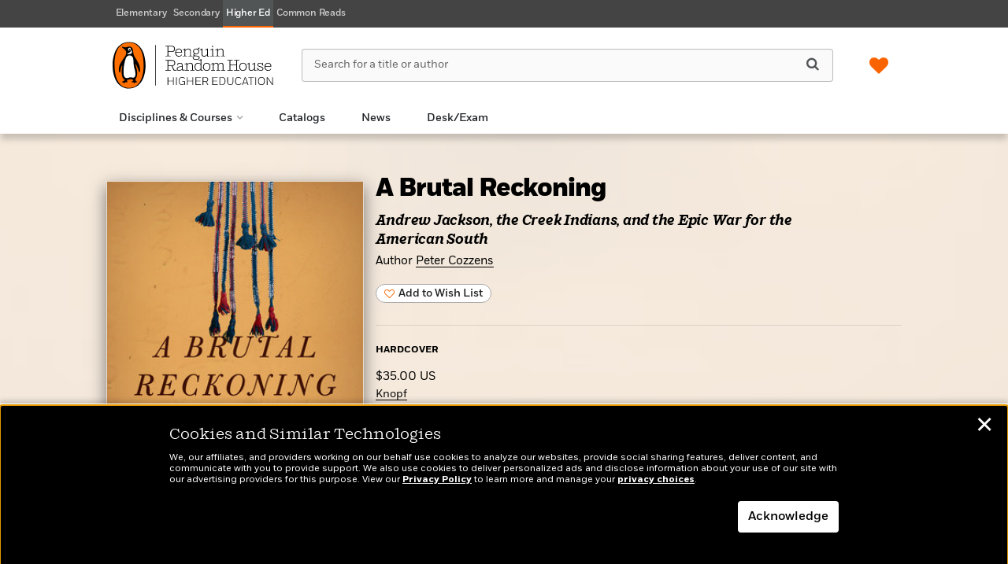

--- FILE ---
content_type: text/javascript
request_url: https://penguinrandomhousehighereducation.com/wp-content/themes/sales-platform-white-label-theme/js/bootstrap-datepicker.js?ver=1.1.28
body_size: 14737
content:
/*!
 * Datepicker for Bootstrap v1.8.0 (https://github.com/uxsolutions/bootstrap-datepicker)
 *
 * Licensed under the Apache License v2.0 (http://www.apache.org/licenses/LICENSE-2.0)
 */

!(function(a) {
  "function" == typeof define && define.amd
    ? define(["jquery"], a)
    : a("object" == typeof exports ? require("jquery") : jQuery);
})(function(a, b) {
  function c() {
    return new Date(Date.UTC.apply(Date, arguments));
  }
  function d() {
    var a = new Date();
    return c(a.getFullYear(), a.getMonth(), a.getDate());
  }
  function e(a, b) {
    return (
      a.getUTCFullYear() === b.getUTCFullYear() &&
      a.getUTCMonth() === b.getUTCMonth() &&
      a.getUTCDate() === b.getUTCDate()
    );
  }
  function f(c, d) {
    return function() {
      return (
        d !== b && a.fn.datepicker.deprecated(d), this[c].apply(this, arguments)
      );
    };
  }
  function g(a) {
    return a && !isNaN(a.getTime());
  }
  function h(b, c) {
    function d(a, b) {
      return b.toLowerCase();
    }
    var e,
      f = a(b).data(),
      g = {},
      h = new RegExp("^" + c.toLowerCase() + "([A-Z])");
    c = new RegExp("^" + c.toLowerCase());
    for (var i in f) c.test(i) && ((e = i.replace(h, d)), (g[e] = f[i]));
    return g;
  }
  function i(b) {
    var c = {};
    if (q[b] || ((b = b.split("-")[0]), q[b])) {
      var d = q[b];
      return (
        a.each(p, function(a, b) {
          b in d && (c[b] = d[b]);
        }),
        c
      );
    }
  }
  var j = (function() {
      var b = {
        get: function(a) {
          return this.slice(a)[0];
        },
        contains: function(a) {
          for (var b = a && a.valueOf(), c = 0, d = this.length; c < d; c++)
            if (0 <= this[c].valueOf() - b && this[c].valueOf() - b < 864e5)
              return c;
          return -1;
        },
        remove: function(a) {
          this.splice(a, 1);
        },
        replace: function(b) {
          b &&
            (a.isArray(b) || (b = [b]), this.clear(), this.push.apply(this, b));
        },
        clear: function() {
          this.length = 0;
        },
        copy: function() {
          var a = new j();
          return a.replace(this), a;
        }
      };
      return function() {
        var c = [];
        return c.push.apply(c, arguments), a.extend(c, b), c;
      };
    })(),
    k = function(b, c) {
      a.data(b, "datepicker", this),
        this._process_options(c),
        (this.dates = new j()),
        (this.viewDate = this.o.defaultViewDate),
        (this.focusDate = null),
        (this.element = a(b)),
        (this.isInput = this.element.is("input")),
        (this.inputField = this.isInput
          ? this.element
          : this.element.find("input")),
        (this.component =
          !!this.element.hasClass("date") &&
          this.element.find(".add-on, .input-group-addon, .btn")),
        this.component && 0 === this.component.length && (this.component = !1),
        (this.isInline = !this.component && this.element.is("div")),
        (this.picker = a(r.template)),
        this._check_template(this.o.templates.leftArrow) &&
          this.picker.find(".prev").html(this.o.templates.leftArrow),
        this._check_template(this.o.templates.rightArrow) &&
          this.picker.find(".next").html(this.o.templates.rightArrow),
        this._buildEvents(),
        this._attachEvents(),
        this.isInline
          ? this.picker.addClass("datepicker-inline").appendTo(this.element)
          : this.picker.addClass("datepicker-dropdown dropdown-menu"),
        this.o.rtl && this.picker.addClass("datepicker-rtl"),
        this.o.calendarWeeks &&
          this.picker
            .find(
              ".datepicker-days .datepicker-switch, thead .datepicker-title, tfoot .today, tfoot .clear"
            )
            .attr("colspan", function(a, b) {
              return Number(b) + 1;
            }),
        this._process_options({
          startDate: this._o.startDate,
          endDate: this._o.endDate,
          daysOfWeekDisabled: this.o.daysOfWeekDisabled,
          daysOfWeekHighlighted: this.o.daysOfWeekHighlighted,
          datesDisabled: this.o.datesDisabled
        }),
        (this._allow_update = !1),
        this.setViewMode(this.o.startView),
        (this._allow_update = !0),
        this.fillDow(),
        this.fillMonths(),
        this.update(),
        this.isInline && this.show();
    };
  k.prototype = {
    constructor: k,
    _resolveViewName: function(b) {
      return (
        a.each(r.viewModes, function(c, d) {
          if (b === c || a.inArray(b, d.names) !== -1) return (b = c), !1;
        }),
        b
      );
    },
    _resolveDaysOfWeek: function(b) {
      return a.isArray(b) || (b = b.split(/[,\s]*/)), a.map(b, Number);
    },
    _check_template: function(c) {
      try {
        if (c === b || "" === c) return !1;
        if ((c.match(/[<>]/g) || []).length <= 0) return !0;
        var d = a(c);
        return d.length > 0;
      } catch (a) {
        return !1;
      }
    },
    _process_options: function(b) {
      this._o = a.extend({}, this._o, b);
      var e = (this.o = a.extend({}, this._o)),
        f = e.language;
      q[f] || ((f = f.split("-")[0]), q[f] || (f = o.language)),
        (e.language = f),
        (e.startView = this._resolveViewName(e.startView)),
        (e.minViewMode = this._resolveViewName(e.minViewMode)),
        (e.maxViewMode = this._resolveViewName(e.maxViewMode)),
        (e.startView = Math.max(
          this.o.minViewMode,
          Math.min(this.o.maxViewMode, e.startView)
        )),
        e.multidate !== !0 &&
          ((e.multidate = Number(e.multidate) || !1),
          e.multidate !== !1 && (e.multidate = Math.max(0, e.multidate))),
        (e.multidateSeparator = String(e.multidateSeparator)),
        (e.weekStart %= 7),
        (e.weekEnd = (e.weekStart + 6) % 7);
      var g = r.parseFormat(e.format);
      e.startDate !== -(1 / 0) &&
        (e.startDate
          ? e.startDate instanceof Date
            ? (e.startDate = this._local_to_utc(this._zero_time(e.startDate)))
            : (e.startDate = r.parseDate(
                e.startDate,
                g,
                e.language,
                e.assumeNearbyYear
              ))
          : (e.startDate = -(1 / 0))),
        e.endDate !== 1 / 0 &&
          (e.endDate
            ? e.endDate instanceof Date
              ? (e.endDate = this._local_to_utc(this._zero_time(e.endDate)))
              : (e.endDate = r.parseDate(
                  e.endDate,
                  g,
                  e.language,
                  e.assumeNearbyYear
                ))
            : (e.endDate = 1 / 0)),
        (e.daysOfWeekDisabled = this._resolveDaysOfWeek(
          e.daysOfWeekDisabled || []
        )),
        (e.daysOfWeekHighlighted = this._resolveDaysOfWeek(
          e.daysOfWeekHighlighted || []
        )),
        (e.datesDisabled = e.datesDisabled || []),
        a.isArray(e.datesDisabled) ||
          (e.datesDisabled = e.datesDisabled.split(",")),
        (e.datesDisabled = a.map(e.datesDisabled, function(a) {
          return r.parseDate(a, g, e.language, e.assumeNearbyYear);
        }));
      var h = String(e.orientation)
          .toLowerCase()
          .split(/\s+/g),
        i = e.orientation.toLowerCase();
      if (
        ((h = a.grep(h, function(a) {
          return /^auto|left|right|top|bottom$/.test(a);
        })),
        (e.orientation = { x: "auto", y: "auto" }),
        i && "auto" !== i)
      )
        if (1 === h.length)
          switch (h[0]) {
            case "top":
            case "bottom":
              e.orientation.y = h[0];
              break;
            case "left":
            case "right":
              e.orientation.x = h[0];
          }
        else
          (i = a.grep(h, function(a) {
            return /^left|right$/.test(a);
          })),
            (e.orientation.x = i[0] || "auto"),
            (i = a.grep(h, function(a) {
              return /^top|bottom$/.test(a);
            })),
            (e.orientation.y = i[0] || "auto");
      else;
      if (
        e.defaultViewDate instanceof Date ||
        "string" == typeof e.defaultViewDate
      )
        e.defaultViewDate = r.parseDate(
          e.defaultViewDate,
          g,
          e.language,
          e.assumeNearbyYear
        );
      else if (e.defaultViewDate) {
        var j = e.defaultViewDate.year || new Date().getFullYear(),
          k = e.defaultViewDate.month || 0,
          l = e.defaultViewDate.day || 1;
        e.defaultViewDate = c(j, k, l);
      } else e.defaultViewDate = d();
    },
    _events: [],
    _secondaryEvents: [],
    _applyEvents: function(a) {
      for (var c, d, e, f = 0; f < a.length; f++)
        (c = a[f][0]),
          2 === a[f].length
            ? ((d = b), (e = a[f][1]))
            : 3 === a[f].length && ((d = a[f][1]), (e = a[f][2])),
          c.on(e, d);
    },
    _unapplyEvents: function(a) {
      for (var c, d, e, f = 0; f < a.length; f++)
        (c = a[f][0]),
          2 === a[f].length
            ? ((e = b), (d = a[f][1]))
            : 3 === a[f].length && ((e = a[f][1]), (d = a[f][2])),
          c.off(d, e);
    },
    _buildEvents: function() {
      var b = {
        keyup: a.proxy(function(b) {
          a.inArray(b.keyCode, [27, 37, 39, 38, 40, 32, 13, 9]) === -1 &&
            this.update();
        }, this),
        keydown: a.proxy(this.keydown, this),
        paste: a.proxy(this.paste, this)
      };
      this.o.showOnFocus === !0 && (b.focus = a.proxy(this.show, this)),
        this.isInput
          ? (this._events = [[this.element, b]])
          : this.component && this.inputField.length
            ? (this._events = [
                [this.inputField, b],
                [this.component, { click: a.proxy(this.show, this) }]
              ])
            : (this._events = [
                [
                  this.element,
                  {
                    click: a.proxy(this.show, this),
                    keydown: a.proxy(this.keydown, this)
                  }
                ]
              ]),
        this._events.push(
          [
            this.element,
            "*",
            {
              blur: a.proxy(function(a) {
                this._focused_from = a.target;
              }, this)
            }
          ],
          [
            this.element,
            {
              blur: a.proxy(function(a) {
                this._focused_from = a.target;
              }, this)
            }
          ]
        ),
        this.o.immediateUpdates &&
          this._events.push([
            this.element,
            {
              "changeYear changeMonth": a.proxy(function(a) {
                this.update(a.date);
              }, this)
            }
          ]),
        (this._secondaryEvents = [
          [this.picker, { click: a.proxy(this.click, this) }],
          [
            this.picker,
            ".prev, .next",
            { click: a.proxy(this.navArrowsClick, this) }
          ],
          [
            this.picker,
            ".day:not(.disabled)",
            { click: a.proxy(this.dayCellClick, this) }
          ],
          [a(window), { resize: a.proxy(this.place, this) }],
          [
            a(document),
            {
              "mousedown touchstart": a.proxy(function(a) {
                this.element.is(a.target) ||
                  this.element.find(a.target).length ||
                  this.picker.is(a.target) ||
                  this.picker.find(a.target).length ||
                  this.isInline ||
                  this.hide();
              }, this)
            }
          ]
        ]);
    },
    _attachEvents: function() {
      this._detachEvents(), this._applyEvents(this._events);
    },
    _detachEvents: function() {
      this._unapplyEvents(this._events);
    },
    _attachSecondaryEvents: function() {
      this._detachSecondaryEvents(), this._applyEvents(this._secondaryEvents);
    },
    _detachSecondaryEvents: function() {
      this._unapplyEvents(this._secondaryEvents);
    },
    _trigger: function(b, c) {
      var d = c || this.dates.get(-1),
        e = this._utc_to_local(d);
      this.element.trigger({
        type: b,
        date: e,
        viewMode: this.viewMode,
        dates: a.map(this.dates, this._utc_to_local),
        format: a.proxy(function(a, b) {
          0 === arguments.length
            ? ((a = this.dates.length - 1), (b = this.o.format))
            : "string" == typeof a && ((b = a), (a = this.dates.length - 1)),
            (b = b || this.o.format);
          var c = this.dates.get(a);
          return r.formatDate(c, b, this.o.language);
        }, this)
      });
    },
    show: function() {
      if (
        !(
          this.inputField.prop("disabled") ||
          (this.inputField.prop("readonly") && this.o.enableOnReadonly === !1)
        )
      )
        return (
          this.isInline || this.picker.appendTo(this.o.container),
          this.place(),
          this.picker.show(),
          this._attachSecondaryEvents(),
          this._trigger("show"),
          (window.navigator.msMaxTouchPoints || "ontouchstart" in document) &&
            this.o.disableTouchKeyboard &&
            a(this.element).blur(),
          this
        );
    },
    hide: function() {
      return this.isInline || !this.picker.is(":visible")
        ? this
        : ((this.focusDate = null),
          this.picker.hide().detach(),
          this._detachSecondaryEvents(),
          this.setViewMode(this.o.startView),
          this.o.forceParse && this.inputField.val() && this.setValue(),
          this._trigger("hide"),
          this);
    },
    destroy: function() {
      return (
        this.hide(),
        this._detachEvents(),
        this._detachSecondaryEvents(),
        this.picker.remove(),
        delete this.element.data().datepicker,
        this.isInput || delete this.element.data().date,
        this
      );
    },
    paste: function(b) {
      var c;
      if (
        b.originalEvent.clipboardData &&
        b.originalEvent.clipboardData.types &&
        a.inArray("text/plain", b.originalEvent.clipboardData.types) !== -1
      )
        c = b.originalEvent.clipboardData.getData("text/plain");
      else {
        if (!window.clipboardData) return;
        c = window.clipboardData.getData("Text");
      }
      this.setDate(c), this.update(), b.preventDefault();
    },
    _utc_to_local: function(a) {
      if (!a) return a;
      var b = new Date(a.getTime() + 6e4 * a.getTimezoneOffset());
      return (
        b.getTimezoneOffset() !== a.getTimezoneOffset() &&
          (b = new Date(a.getTime() + 6e4 * b.getTimezoneOffset())),
        b
      );
    },
    _local_to_utc: function(a) {
      return a && new Date(a.getTime() - 6e4 * a.getTimezoneOffset());
    },
    _zero_time: function(a) {
      return a && new Date(a.getFullYear(), a.getMonth(), a.getDate());
    },
    _zero_utc_time: function(a) {
      return a && c(a.getUTCFullYear(), a.getUTCMonth(), a.getUTCDate());
    },
    getDates: function() {
      return a.map(this.dates, this._utc_to_local);
    },
    getUTCDates: function() {
      return a.map(this.dates, function(a) {
        return new Date(a);
      });
    },
    getDate: function() {
      return this._utc_to_local(this.getUTCDate());
    },
    getUTCDate: function() {
      var a = this.dates.get(-1);
      return a !== b ? new Date(a) : null;
    },
    clearDates: function() {
      this.inputField.val(""),
        this.update(),
        this._trigger("changeDate"),
        this.o.autoclose && this.hide();
    },
    setDates: function() {
      var b = a.isArray(arguments[0]) ? arguments[0] : arguments;
      return (
        this.update.apply(this, b),
        this._trigger("changeDate"),
        this.setValue(),
        this
      );
    },
    setUTCDates: function() {
      var b = a.isArray(arguments[0]) ? arguments[0] : arguments;
      return this.setDates.apply(this, a.map(b, this._utc_to_local)), this;
    },
    setDate: f("setDates"),
    setUTCDate: f("setUTCDates"),
    remove: f(
      "destroy",
      "Method `remove` is deprecated and will be removed in version 2.0. Use `destroy` instead"
    ),
    setValue: function() {
      var a = this.getFormattedDate();
      return this.inputField.val(a), this;
    },
    getFormattedDate: function(c) {
      c === b && (c = this.o.format);
      var d = this.o.language;
      return a
        .map(this.dates, function(a) {
          return r.formatDate(a, c, d);
        })
        .join(this.o.multidateSeparator);
    },
    getStartDate: function() {
      return this.o.startDate;
    },
    setStartDate: function(a) {
      return (
        this._process_options({ startDate: a }),
        this.update(),
        this.updateNavArrows(),
        this
      );
    },
    getEndDate: function() {
      return this.o.endDate;
    },
    setEndDate: function(a) {
      return (
        this._process_options({ endDate: a }),
        this.update(),
        this.updateNavArrows(),
        this
      );
    },
    setDaysOfWeekDisabled: function(a) {
      return (
        this._process_options({ daysOfWeekDisabled: a }), this.update(), this
      );
    },
    setDaysOfWeekHighlighted: function(a) {
      return (
        this._process_options({ daysOfWeekHighlighted: a }), this.update(), this
      );
    },
    setDatesDisabled: function(a) {
      return this._process_options({ datesDisabled: a }), this.update(), this;
    },
    place: function() {
      if (this.isInline) return this;
      var b = this.picker.outerWidth(),
        c = this.picker.outerHeight(),
        d = 10,
        e = a(this.o.container),
        f = e.width(),
        g =
          "body" === this.o.container ? a(document).scrollTop() : e.scrollTop(),
        h = e.offset(),
        i = [0];
      this.element.parents().each(function() {
        var b = a(this).css("z-index");
        "auto" !== b && 0 !== Number(b) && i.push(Number(b));
      });
      var j = Math.max.apply(Math, i) + this.o.zIndexOffset,
        k = this.component
          ? this.component.parent().offset()
          : this.element.offset(),
        l = this.component
          ? this.component.outerHeight(!0)
          : this.element.outerHeight(!1),
        m = this.component
          ? this.component.outerWidth(!0)
          : this.element.outerWidth(!1),
        n = k.left - h.left,
        o = k.top - h.top;
      "body" !== this.o.container && (o += g),
        this.picker.removeClass(
          "datepicker-orient-top datepicker-orient-bottom datepicker-orient-right datepicker-orient-left"
        ),
        "auto" !== this.o.orientation.x
          ? (this.picker.addClass("datepicker-orient-" + this.o.orientation.x),
            "right" === this.o.orientation.x && (n -= b - m))
          : k.left < 0
            ? (this.picker.addClass("datepicker-orient-left"),
              (n -= k.left - d))
            : n + b > f
              ? (this.picker.addClass("datepicker-orient-right"), (n += m - b))
              : this.o.rtl
                ? this.picker.addClass("datepicker-orient-right")
                : this.picker.addClass("datepicker-orient-left");
      var p,
        q = this.o.orientation.y;
      if (
        ("auto" === q && ((p = -g + o - c), (q = p < 0 ? "bottom" : "top")),
        this.picker.addClass("datepicker-orient-" + q),
        "top" === q
          ? (o -= c + parseInt(this.picker.css("padding-top")))
          : (o += l),
        this.o.rtl)
      ) {
        var r = f - (n + m);
        this.picker.css({ top: o, right: r, zIndex: j });
      } else this.picker.css({ top: o, left: n, zIndex: j });
      return this;
    },
    _allow_update: !0,
    update: function() {
      if (!this._allow_update) return this;
      var b = this.dates.copy(),
        c = [],
        d = !1;
      return (
        arguments.length
          ? (a.each(
              arguments,
              a.proxy(function(a, b) {
                b instanceof Date && (b = this._local_to_utc(b)), c.push(b);
              }, this)
            ),
            (d = !0))
          : ((c = this.isInput
              ? this.element.val()
              : this.element.data("date") || this.inputField.val()),
            (c =
              c && this.o.multidate ? c.split(this.o.multidateSeparator) : [c]),
            delete this.element.data().date),
        (c = a.map(
          c,
          a.proxy(function(a) {
            return r.parseDate(
              a,
              this.o.format,
              this.o.language,
              this.o.assumeNearbyYear
            );
          }, this)
        )),
        (c = a.grep(
          c,
          a.proxy(function(a) {
            return !this.dateWithinRange(a) || !a;
          }, this),
          !0
        )),
        this.dates.replace(c),
        this.o.updateViewDate &&
          (this.dates.length
            ? (this.viewDate = new Date(this.dates.get(-1)))
            : this.viewDate < this.o.startDate
              ? (this.viewDate = new Date(this.o.startDate))
              : this.viewDate > this.o.endDate
                ? (this.viewDate = new Date(this.o.endDate))
                : (this.viewDate = this.o.defaultViewDate)),
        d
          ? (this.setValue(), this.element.change())
          : this.dates.length &&
            String(b) !== String(this.dates) &&
            d &&
            (this._trigger("changeDate"), this.element.change()),
        !this.dates.length &&
          b.length &&
          (this._trigger("clearDate"), this.element.change()),
        this.fill(),
        this
      );
    },
    fillDow: function() {
      if (this.o.showWeekDays) {
        var b = this.o.weekStart,
          c = "<tr>";
        for (
          this.o.calendarWeeks && (c += '<th class="cw">&#160;</th>');
          b < this.o.weekStart + 7;

        )
          (c += '<th class="dow'),
            a.inArray(b, this.o.daysOfWeekDisabled) !== -1 &&
              (c += " disabled"),
            (c += '">' + q[this.o.language].daysMin[b++ % 7] + "</th>");
        (c += "</tr>"), this.picker.find(".datepicker-days thead").append(c);
      }
    },
    fillMonths: function() {
      for (
        var a, b = this._utc_to_local(this.viewDate), c = "", d = 0;
        d < 12;
        d++
      )
        (a = b && b.getMonth() === d ? " focused" : ""),
          (c +=
            '<span class="month' +
            a +
            '">' +
            q[this.o.language].monthsShort[d] +
            "</span>");
      this.picker.find(".datepicker-months td").html(c);
    },
    setRange: function(b) {
      b && b.length
        ? (this.range = a.map(b, function(a) {
            return a.valueOf();
          }))
        : delete this.range,
        this.fill();
    },
    getClassNames: function(b) {
      var c = [],
        f = this.viewDate.getUTCFullYear(),
        g = this.viewDate.getUTCMonth(),
        h = d();
      return (
        b.getUTCFullYear() < f ||
        (b.getUTCFullYear() === f && b.getUTCMonth() < g)
          ? c.push("old")
          : (b.getUTCFullYear() > f ||
              (b.getUTCFullYear() === f && b.getUTCMonth() > g)) &&
            c.push("new"),
        this.focusDate &&
          b.valueOf() === this.focusDate.valueOf() &&
          c.push("focused"),
        this.o.todayHighlight && e(b, h) && c.push("today"),
        this.dates.contains(b) !== -1 && c.push("active"),
        this.dateWithinRange(b) || c.push("disabled"),
        this.dateIsDisabled(b) && c.push("disabled", "disabled-date"),
        a.inArray(b.getUTCDay(), this.o.daysOfWeekHighlighted) !== -1 &&
          c.push("highlighted"),
        this.range &&
          (b > this.range[0] &&
            b < this.range[this.range.length - 1] &&
            c.push("range"),
          a.inArray(b.valueOf(), this.range) !== -1 && c.push("selected"),
          b.valueOf() === this.range[0] && c.push("range-start"),
          b.valueOf() === this.range[this.range.length - 1] &&
            c.push("range-end")),
        c
      );
    },
    _fill_yearsView: function(c, d, e, f, g, h, i) {
      for (
        var j,
          k,
          l,
          m = "",
          n = e / 10,
          o = this.picker.find(c),
          p = Math.floor(f / e) * e,
          q = p + 9 * n,
          r = Math.floor(this.viewDate.getFullYear() / n) * n,
          s = a.map(this.dates, function(a) {
            return Math.floor(a.getUTCFullYear() / n) * n;
          }),
          t = p - n;
        t <= q + n;
        t += n
      )
        (j = [d]),
          (k = null),
          t === p - n ? j.push("old") : t === q + n && j.push("new"),
          a.inArray(t, s) !== -1 && j.push("active"),
          (t < g || t > h) && j.push("disabled"),
          t === r && j.push("focused"),
          i !== a.noop &&
            ((l = i(new Date(t, 0, 1))),
            l === b
              ? (l = {})
              : "boolean" == typeof l
                ? (l = { enabled: l })
                : "string" == typeof l && (l = { classes: l }),
            l.enabled === !1 && j.push("disabled"),
            l.classes && (j = j.concat(l.classes.split(/\s+/))),
            l.tooltip && (k = l.tooltip)),
          (m +=
            '<span class="' +
            j.join(" ") +
            '"' +
            (k ? ' title="' + k + '"' : "") +
            ">" +
            t +
            "</span>");
      o.find(".datepicker-switch").text(p + "-" + q), o.find("td").html(m);
    },
    fill: function() {
      var d,
        e,
        f = new Date(this.viewDate),
        g = f.getUTCFullYear(),
        h = f.getUTCMonth(),
        i =
          this.o.startDate !== -(1 / 0)
            ? this.o.startDate.getUTCFullYear()
            : -(1 / 0),
        j =
          this.o.startDate !== -(1 / 0)
            ? this.o.startDate.getUTCMonth()
            : -(1 / 0),
        k = this.o.endDate !== 1 / 0 ? this.o.endDate.getUTCFullYear() : 1 / 0,
        l = this.o.endDate !== 1 / 0 ? this.o.endDate.getUTCMonth() : 1 / 0,
        m = q[this.o.language].today || q.en.today || "",
        n = q[this.o.language].clear || q.en.clear || "",
        o = q[this.o.language].titleFormat || q.en.titleFormat;
      if (!isNaN(g) && !isNaN(h)) {
        this.picker
          .find(".datepicker-days .datepicker-switch")
          .text(r.formatDate(f, o, this.o.language)),
          this.picker
            .find("tfoot .today")
            .text(m)
            .css(
              "display",
              this.o.todayBtn === !0 || "linked" === this.o.todayBtn
                ? "table-cell"
                : "none"
            ),
          this.picker
            .find("tfoot .clear")
            .text(n)
            .css("display", this.o.clearBtn === !0 ? "table-cell" : "none"),
          this.picker
            .find("thead .datepicker-title")
            .text(this.o.title)
            .css(
              "display",
              "string" == typeof this.o.title && "" !== this.o.title
                ? "table-cell"
                : "none"
            ),
          this.updateNavArrows(),
          this.fillMonths();
        var p = c(g, h, 0),
          s = p.getUTCDate();
        p.setUTCDate(s - (p.getUTCDay() - this.o.weekStart + 7) % 7);
        var t = new Date(p);
        p.getUTCFullYear() < 100 && t.setUTCFullYear(p.getUTCFullYear()),
          t.setUTCDate(t.getUTCDate() + 42),
          (t = t.valueOf());
        for (var u, v, w = []; p.valueOf() < t; ) {
          if (
            ((u = p.getUTCDay()),
            u === this.o.weekStart && (w.push("<tr>"), this.o.calendarWeeks))
          ) {
            var x = new Date(+p + ((this.o.weekStart - u - 7) % 7) * 864e5),
              y = new Date(Number(x) + ((11 - x.getUTCDay()) % 7) * 864e5),
              z = new Date(
                Number((z = c(y.getUTCFullYear(), 0, 1))) +
                  ((11 - z.getUTCDay()) % 7) * 864e5
              ),
              A = (y - z) / 864e5 / 7 + 1;
            w.push('<td class="cw">' + A + "</td>");
          }
          (v = this.getClassNames(p)), v.push("day");
          var B = p.getUTCDate();
          this.o.beforeShowDay !== a.noop &&
            ((e = this.o.beforeShowDay(this._utc_to_local(p))),
            e === b
              ? (e = {})
              : "boolean" == typeof e
                ? (e = { enabled: e })
                : "string" == typeof e && (e = { classes: e }),
            e.enabled === !1 && v.push("disabled"),
            e.classes && (v = v.concat(e.classes.split(/\s+/))),
            e.tooltip && (d = e.tooltip),
            e.content && (B = e.content)),
            (v = a.isFunction(a.uniqueSort) ? a.uniqueSort(v) : a.unique(v)),
            w.push(
              '<td class="' +
                v.join(" ") +
                '"' +
                (d ? ' title="' + d + '"' : "") +
                ' data-date="' +
                p.getTime().toString() +
                '">' +
                B +
                "</td>"
            ),
            (d = null),
            u === this.o.weekEnd && w.push("</tr>"),
            p.setUTCDate(p.getUTCDate() + 1);
        }
        this.picker.find(".datepicker-days tbody").html(w.join(""));
        var C = q[this.o.language].monthsTitle || q.en.monthsTitle || "Months",
          D = this.picker
            .find(".datepicker-months")
            .find(".datepicker-switch")
            .text(this.o.maxViewMode < 2 ? C : g)
            .end()
            .find("tbody span")
            .removeClass("active");
        if (
          (a.each(this.dates, function(a, b) {
            b.getUTCFullYear() === g &&
              D.eq(b.getUTCMonth()).addClass("active");
          }),
          (g < i || g > k) && D.addClass("disabled"),
          g === i && D.slice(0, j).addClass("disabled"),
          g === k && D.slice(l + 1).addClass("disabled"),
          this.o.beforeShowMonth !== a.noop)
        ) {
          var E = this;
          a.each(D, function(c, d) {
            var e = new Date(g, c, 1),
              f = E.o.beforeShowMonth(e);
            f === b
              ? (f = {})
              : "boolean" == typeof f
                ? (f = { enabled: f })
                : "string" == typeof f && (f = { classes: f }),
              f.enabled !== !1 ||
                a(d).hasClass("disabled") ||
                a(d).addClass("disabled"),
              f.classes && a(d).addClass(f.classes),
              f.tooltip && a(d).prop("title", f.tooltip);
          });
        }
        this._fill_yearsView(
          ".datepicker-years",
          "year",
          10,
          g,
          i,
          k,
          this.o.beforeShowYear
        ),
          this._fill_yearsView(
            ".datepicker-decades",
            "decade",
            100,
            g,
            i,
            k,
            this.o.beforeShowDecade
          ),
          this._fill_yearsView(
            ".datepicker-centuries",
            "century",
            1e3,
            g,
            i,
            k,
            this.o.beforeShowCentury
          );
      }
    },
    updateNavArrows: function() {
      if (this._allow_update) {
        var a,
          b,
          c = new Date(this.viewDate),
          d = c.getUTCFullYear(),
          e = c.getUTCMonth(),
          f =
            this.o.startDate !== -(1 / 0)
              ? this.o.startDate.getUTCFullYear()
              : -(1 / 0),
          g =
            this.o.startDate !== -(1 / 0)
              ? this.o.startDate.getUTCMonth()
              : -(1 / 0),
          h =
            this.o.endDate !== 1 / 0 ? this.o.endDate.getUTCFullYear() : 1 / 0,
          i = this.o.endDate !== 1 / 0 ? this.o.endDate.getUTCMonth() : 1 / 0,
          j = 1;
        switch (this.viewMode) {
          case 4:
            j *= 10;
          case 3:
            j *= 10;
          case 2:
            j *= 10;
          case 1:
            (a = Math.floor(d / j) * j < f),
              (b = Math.floor(d / j) * j + j > h);
            break;
          case 0:
            (a = d <= f && e < g), (b = d >= h && e > i);
        }
        this.picker.find(".prev").toggleClass("disabled", a),
          this.picker.find(".next").toggleClass("disabled", b);
      }
    },
    click: function(b) {
      b.preventDefault(), b.stopPropagation();
      var e, f, g, h;
      (e = a(b.target)),
        e.hasClass("datepicker-switch") &&
          this.viewMode !== this.o.maxViewMode &&
          this.setViewMode(this.viewMode + 1),
        e.hasClass("today") &&
          !e.hasClass("day") &&
          (this.setViewMode(0),
          this._setDate(d(), "linked" === this.o.todayBtn ? null : "view")),
        e.hasClass("clear") && this.clearDates(),
        e.hasClass("disabled") ||
          ((e.hasClass("month") ||
            e.hasClass("year") ||
            e.hasClass("decade") ||
            e.hasClass("century")) &&
            (this.viewDate.setUTCDate(1),
            (f = 1),
            1 === this.viewMode
              ? ((h = e
                  .parent()
                  .find("span")
                  .index(e)),
                (g = this.viewDate.getUTCFullYear()),
                this.viewDate.setUTCMonth(h))
              : ((h = 0),
                (g = Number(e.text())),
                this.viewDate.setUTCFullYear(g)),
            this._trigger(r.viewModes[this.viewMode - 1].e, this.viewDate),
            this.viewMode === this.o.minViewMode
              ? this._setDate(c(g, h, f))
              : (this.setViewMode(this.viewMode - 1), this.fill()))),
        this.picker.is(":visible") &&
          this._focused_from &&
          this._focused_from.focus(),
        delete this._focused_from;
    },
    dayCellClick: function(b) {
      var c = a(b.currentTarget),
        d = c.data("date"),
        e = new Date(d);
      this.o.updateViewDate &&
        (e.getUTCFullYear() !== this.viewDate.getUTCFullYear() &&
          this._trigger("changeYear", this.viewDate),
        e.getUTCMonth() !== this.viewDate.getUTCMonth() &&
          this._trigger("changeMonth", this.viewDate)),
        this._setDate(e);
    },
    navArrowsClick: function(b) {
      var c = a(b.currentTarget),
        d = c.hasClass("prev") ? -1 : 1;
      0 !== this.viewMode && (d *= 12 * r.viewModes[this.viewMode].navStep),
        (this.viewDate = this.moveMonth(this.viewDate, d)),
        this._trigger(r.viewModes[this.viewMode].e, this.viewDate),
        this.fill();
    },
    _toggle_multidate: function(a) {
      var b = this.dates.contains(a);
      if (
        (a || this.dates.clear(),
        b !== -1
          ? (this.o.multidate === !0 ||
              this.o.multidate > 1 ||
              this.o.toggleActive) &&
            this.dates.remove(b)
          : this.o.multidate === !1
            ? (this.dates.clear(), this.dates.push(a))
            : this.dates.push(a),
        "number" == typeof this.o.multidate)
      )
        for (; this.dates.length > this.o.multidate; ) this.dates.remove(0);
    },
    _setDate: function(a, b) {
      (b && "date" !== b) || this._toggle_multidate(a && new Date(a)),
        ((!b && this.o.updateViewDate) || "view" === b) &&
          (this.viewDate = a && new Date(a)),
        this.fill(),
        this.setValue(),
        (b && "view" === b) || this._trigger("changeDate"),
        this.inputField.trigger("change"),
        !this.o.autoclose || (b && "date" !== b) || this.hide();
    },
    moveDay: function(a, b) {
      var c = new Date(a);
      return c.setUTCDate(a.getUTCDate() + b), c;
    },
    moveWeek: function(a, b) {
      return this.moveDay(a, 7 * b);
    },
    moveMonth: function(a, b) {
      if (!g(a)) return this.o.defaultViewDate;
      if (!b) return a;
      var c,
        d,
        e = new Date(a.valueOf()),
        f = e.getUTCDate(),
        h = e.getUTCMonth(),
        i = Math.abs(b);
      if (((b = b > 0 ? 1 : -1), 1 === i))
        (d =
          b === -1
            ? function() {
                return e.getUTCMonth() === h;
              }
            : function() {
                return e.getUTCMonth() !== c;
              }),
          (c = h + b),
          e.setUTCMonth(c),
          (c = (c + 12) % 12);
      else {
        for (var j = 0; j < i; j++) e = this.moveMonth(e, b);
        (c = e.getUTCMonth()),
          e.setUTCDate(f),
          (d = function() {
            return c !== e.getUTCMonth();
          });
      }
      for (; d(); ) e.setUTCDate(--f), e.setUTCMonth(c);
      return e;
    },
    moveYear: function(a, b) {
      return this.moveMonth(a, 12 * b);
    },
    moveAvailableDate: function(a, b, c) {
      do {
        if (((a = this[c](a, b)), !this.dateWithinRange(a))) return !1;
        c = "moveDay";
      } while (this.dateIsDisabled(a));
      return a;
    },
    weekOfDateIsDisabled: function(b) {
      return a.inArray(b.getUTCDay(), this.o.daysOfWeekDisabled) !== -1;
    },
    dateIsDisabled: function(b) {
      return (
        this.weekOfDateIsDisabled(b) ||
        a.grep(this.o.datesDisabled, function(a) {
          return e(b, a);
        }).length > 0
      );
    },
    dateWithinRange: function(a) {
      return a >= this.o.startDate && a <= this.o.endDate;
    },
    keydown: function(a) {
      if (!this.picker.is(":visible"))
        return void (
          (40 !== a.keyCode && 27 !== a.keyCode) ||
          (this.show(), a.stopPropagation())
        );
      var b,
        c,
        d = !1,
        e = this.focusDate || this.viewDate;
      switch (a.keyCode) {
        case 27:
          this.focusDate
            ? ((this.focusDate = null),
              (this.viewDate = this.dates.get(-1) || this.viewDate),
              this.fill())
            : this.hide(),
            a.preventDefault(),
            a.stopPropagation();
          break;
        case 37:
        case 38:
        case 39:
        case 40:
          if (
            !this.o.keyboardNavigation ||
            7 === this.o.daysOfWeekDisabled.length
          )
            break;
          (b = 37 === a.keyCode || 38 === a.keyCode ? -1 : 1),
            0 === this.viewMode
              ? a.ctrlKey
                ? ((c = this.moveAvailableDate(e, b, "moveYear")),
                  c && this._trigger("changeYear", this.viewDate))
                : a.shiftKey
                  ? ((c = this.moveAvailableDate(e, b, "moveMonth")),
                    c && this._trigger("changeMonth", this.viewDate))
                  : 37 === a.keyCode || 39 === a.keyCode
                    ? (c = this.moveAvailableDate(e, b, "moveDay"))
                    : this.weekOfDateIsDisabled(e) ||
                      (c = this.moveAvailableDate(e, b, "moveWeek"))
              : 1 === this.viewMode
                ? ((38 !== a.keyCode && 40 !== a.keyCode) || (b *= 4),
                  (c = this.moveAvailableDate(e, b, "moveMonth")))
                : 2 === this.viewMode &&
                  ((38 !== a.keyCode && 40 !== a.keyCode) || (b *= 4),
                  (c = this.moveAvailableDate(e, b, "moveYear"))),
            c &&
              ((this.focusDate = this.viewDate = c),
              this.setValue(),
              this.fill(),
              a.preventDefault());
          break;
        case 13:
          if (!this.o.forceParse) break;
          (e = this.focusDate || this.dates.get(-1) || this.viewDate),
            this.o.keyboardNavigation && (this._toggle_multidate(e), (d = !0)),
            (this.focusDate = null),
            (this.viewDate = this.dates.get(-1) || this.viewDate),
            this.setValue(),
            this.fill(),
            this.picker.is(":visible") &&
              (a.preventDefault(),
              a.stopPropagation(),
              this.o.autoclose && this.hide());
          break;
        case 9:
          (this.focusDate = null),
            (this.viewDate = this.dates.get(-1) || this.viewDate),
            this.fill(),
            this.hide();
      }
      d &&
        (this.dates.length
          ? this._trigger("changeDate")
          : this._trigger("clearDate"),
        this.inputField.trigger("change"));
    },
    setViewMode: function(a) {
      (this.viewMode = a),
        this.picker
          .children("div")
          .hide()
          .filter(".datepicker-" + r.viewModes[this.viewMode].clsName)
          .show(),
        this.updateNavArrows(),
        this._trigger("changeViewMode", new Date(this.viewDate));
    }
  };
  var l = function(b, c) {
    a.data(b, "datepicker", this),
      (this.element = a(b)),
      (this.inputs = a.map(c.inputs, function(a) {
        return a.jquery ? a[0] : a;
      })),
      delete c.inputs,
      (this.keepEmptyValues = c.keepEmptyValues),
      delete c.keepEmptyValues,
      n
        .call(a(this.inputs), c)
        .on("changeDate", a.proxy(this.dateUpdated, this)),
      (this.pickers = a.map(this.inputs, function(b) {
        return a.data(b, "datepicker");
      })),
      this.updateDates();
  };
  l.prototype = {
    updateDates: function() {
      (this.dates = a.map(this.pickers, function(a) {
        return a.getUTCDate();
      })),
        this.updateRanges();
    },
    updateRanges: function() {
      var b = a.map(this.dates, function(a) {
        return a.valueOf();
      });
      a.each(this.pickers, function(a, c) {
        c.setRange(b);
      });
    },
    clearDates: function() {
      a.each(this.pickers, function(a, b) {
        b.clearDates();
      });
    },
    dateUpdated: function(c) {
      if (!this.updating) {
        this.updating = !0;
        var d = a.data(c.target, "datepicker");
        if (d !== b) {
          var e = d.getUTCDate(),
            f = this.keepEmptyValues,
            g = a.inArray(c.target, this.inputs),
            h = g - 1,
            i = g + 1,
            j = this.inputs.length;
          if (g !== -1) {
            if (
              (a.each(this.pickers, function(a, b) {
                b.getUTCDate() || (b !== d && f) || b.setUTCDate(e);
              }),
              e < this.dates[h])
            )
              for (; h >= 0 && e < this.dates[h]; )
                this.pickers[h--].setUTCDate(e);
            else if (e > this.dates[i])
              for (; i < j && e > this.dates[i]; )
                this.pickers[i++].setUTCDate(e);
            this.updateDates(), delete this.updating;
          }
        }
      }
    },
    destroy: function() {
      a.map(this.pickers, function(a) {
        a.destroy();
      }),
        a(this.inputs).off("changeDate", this.dateUpdated),
        delete this.element.data().datepicker;
    },
    remove: f(
      "destroy",
      "Method `remove` is deprecated and will be removed in version 2.0. Use `destroy` instead"
    )
  };
  var m = a.fn.datepicker,
    n = function(c) {
      var d = Array.apply(null, arguments);
      d.shift();
      var e;
      if (
        (this.each(function() {
          var b = a(this),
            f = b.data("datepicker"),
            g = "object" == typeof c && c;
          if (!f) {
            var j = h(this, "date"),
              m = a.extend({}, o, j, g),
              n = i(m.language),
              p = a.extend({}, o, n, j, g);
            b.hasClass("input-daterange") || p.inputs
              ? (a.extend(p, { inputs: p.inputs || b.find("input").toArray() }),
                (f = new l(this, p)))
              : (f = new k(this, p)),
              b.data("datepicker", f);
          }
          "string" == typeof c &&
            "function" == typeof f[c] &&
            (e = f[c].apply(f, d));
        }),
        e === b || e instanceof k || e instanceof l)
      )
        return this;
      if (this.length > 1)
        throw new Error(
          "Using only allowed for the collection of a single element (" +
            c +
            " function)"
        );
      return e;
    };
  a.fn.datepicker = n;
  var o = (a.fn.datepicker.defaults = {
      assumeNearbyYear: !1,
      autoclose: !1,
      beforeShowDay: a.noop,
      beforeShowMonth: a.noop,
      beforeShowYear: a.noop,
      beforeShowDecade: a.noop,
      beforeShowCentury: a.noop,
      calendarWeeks: !1,
      clearBtn: !1,
      toggleActive: !1,
      daysOfWeekDisabled: [],
      daysOfWeekHighlighted: [],
      datesDisabled: [],
      endDate: 1 / 0,
      forceParse: !0,
      format: "mm/dd/yyyy",
      keepEmptyValues: !1,
      keyboardNavigation: !0,
      language: "en",
      minViewMode: 0,
      maxViewMode: 4,
      multidate: !1,
      multidateSeparator: ",",
      orientation: "auto",
      rtl: !1,
      startDate: -(1 / 0),
      startView: 0,
      todayBtn: !1,
      todayHighlight: !1,
      updateViewDate: !0,
      weekStart: 0,
      disableTouchKeyboard: !1,
      enableOnReadonly: !0,
      showOnFocus: !0,
      zIndexOffset: 10,
      container: "body",
      immediateUpdates: !1,
      title: "",
      templates: { leftArrow: "&#x00AB;", rightArrow: "&#x00BB;" },
      showWeekDays: !0
    }),
    p = (a.fn.datepicker.locale_opts = ["format", "rtl", "weekStart"]);
  a.fn.datepicker.Constructor = k;
  var q = (a.fn.datepicker.dates = {
      en: {
        days: [
          "Sunday",
          "Monday",
          "Tuesday",
          "Wednesday",
          "Thursday",
          "Friday",
          "Saturday"
        ],
        daysShort: ["Sun", "Mon", "Tue", "Wed", "Thu", "Fri", "Sat"],
        daysMin: ["Su", "Mo", "Tu", "We", "Th", "Fr", "Sa"],
        months: [
          "January",
          "February",
          "March",
          "April",
          "May",
          "June",
          "July",
          "August",
          "September",
          "October",
          "November",
          "December"
        ],
        monthsShort: [
          "Jan",
          "Feb",
          "Mar",
          "Apr",
          "May",
          "Jun",
          "Jul",
          "Aug",
          "Sep",
          "Oct",
          "Nov",
          "Dec"
        ],
        today: "Today",
        clear: "Clear",
        titleFormat: "MM yyyy"
      }
    }),
    r = {
      viewModes: [
        { names: ["days", "month"], clsName: "days", e: "changeMonth" },
        {
          names: ["months", "year"],
          clsName: "months",
          e: "changeYear",
          navStep: 1
        },
        {
          names: ["years", "decade"],
          clsName: "years",
          e: "changeDecade",
          navStep: 10
        },
        {
          names: ["decades", "century"],
          clsName: "decades",
          e: "changeCentury",
          navStep: 100
        },
        {
          names: ["centuries", "millennium"],
          clsName: "centuries",
          e: "changeMillennium",
          navStep: 1e3
        }
      ],
      validParts: /dd?|DD?|mm?|MM?|yy(?:yy)?/g,
      nonpunctuation: /[^ -\/:-@\u5e74\u6708\u65e5\[-`{-~\t\n\r]+/g,
      parseFormat: function(a) {
        if ("function" == typeof a.toValue && "function" == typeof a.toDisplay)
          return a;
        var b = a.replace(this.validParts, "\0").split("\0"),
          c = a.match(this.validParts);
        if (!b || !b.length || !c || 0 === c.length)
          throw new Error("Invalid date format.");
        return { separators: b, parts: c };
      },
      parseDate: function(c, e, f, g) {
        function h(a, b) {
          return (
            b === !0 && (b = 10),
            a < 100 &&
              ((a += 2e3), a > new Date().getFullYear() + b && (a -= 100)),
            a
          );
        }
        function i() {
          var a = this.slice(0, j[n].length),
            b = j[n].slice(0, a.length);
          return a.toLowerCase() === b.toLowerCase();
        }
        if (!c) return b;
        if (c instanceof Date) return c;
        if (("string" == typeof e && (e = r.parseFormat(e)), e.toValue))
          return e.toValue(c, e, f);
        var j,
          l,
          m,
          n,
          o,
          p = { d: "moveDay", m: "moveMonth", w: "moveWeek", y: "moveYear" },
          s = { yesterday: "-1d", today: "+0d", tomorrow: "+1d" };
        if (
          (c in s && (c = s[c]),
          /^[\-+]\d+[dmwy]([\s,]+[\-+]\d+[dmwy])*$/i.test(c))
        ) {
          for (
            j = c.match(/([\-+]\d+)([dmwy])/gi), c = new Date(), n = 0;
            n < j.length;
            n++
          )
            (l = j[n].match(/([\-+]\d+)([dmwy])/i)),
              (m = Number(l[1])),
              (o = p[l[2].toLowerCase()]),
              (c = k.prototype[o](c, m));
          return k.prototype._zero_utc_time(c);
        }
        j = (c && c.match(this.nonpunctuation)) || [];
        var t,
          u,
          v = {},
          w = ["yyyy", "yy", "M", "MM", "m", "mm", "d", "dd"],
          x = {
            yyyy: function(a, b) {
              return a.setUTCFullYear(g ? h(b, g) : b);
            },
            m: function(a, b) {
              if (isNaN(a)) return a;
              for (b -= 1; b < 0; ) b += 12;
              for (b %= 12, a.setUTCMonth(b); a.getUTCMonth() !== b; )
                a.setUTCDate(a.getUTCDate() - 1);
              return a;
            },
            d: function(a, b) {
              return a.setUTCDate(b);
            }
          };
        (x.yy = x.yyyy), (x.M = x.MM = x.mm = x.m), (x.dd = x.d), (c = d());
        var y = e.parts.slice();
        if (
          (j.length !== y.length &&
            (y = a(y)
              .filter(function(b, c) {
                return a.inArray(c, w) !== -1;
              })
              .toArray()),
          j.length === y.length)
        ) {
          var z;
          for (n = 0, z = y.length; n < z; n++) {
            if (((t = parseInt(j[n], 10)), (l = y[n]), isNaN(t)))
              switch (l) {
                case "MM":
                  (u = a(q[f].months).filter(i)),
                    (t = a.inArray(u[0], q[f].months) + 1);
                  break;
                case "M":
                  (u = a(q[f].monthsShort).filter(i)),
                    (t = a.inArray(u[0], q[f].monthsShort) + 1);
              }
            v[l] = t;
          }
          var A, B;
          for (n = 0; n < w.length; n++)
            (B = w[n]),
              B in v &&
                !isNaN(v[B]) &&
                ((A = new Date(c)), x[B](A, v[B]), isNaN(A) || (c = A));
        }
        return c;
      },
      formatDate: function(b, c, d) {
        if (!b) return "";
        if (("string" == typeof c && (c = r.parseFormat(c)), c.toDisplay))
          return c.toDisplay(b, c, d);
        var e = {
          d: b.getUTCDate(),
          D: q[d].daysShort[b.getUTCDay()],
          DD: q[d].days[b.getUTCDay()],
          m: b.getUTCMonth() + 1,
          M: q[d].monthsShort[b.getUTCMonth()],
          MM: q[d].months[b.getUTCMonth()],
          yy: b
            .getUTCFullYear()
            .toString()
            .substring(2),
          yyyy: b.getUTCFullYear()
        };
        (e.dd = (e.d < 10 ? "0" : "") + e.d),
          (e.mm = (e.m < 10 ? "0" : "") + e.m),
          (b = []);
        for (
          var f = a.extend([], c.separators), g = 0, h = c.parts.length;
          g <= h;
          g++
        )
          f.length && b.push(f.shift()), b.push(e[c.parts[g]]);
        return b.join("");
      },
      headTemplate:
        '<thead><tr><th colspan="7" class="datepicker-title"></th></tr><tr><th class="prev">' +
        o.templates.leftArrow +
        '</th><th colspan="5" class="datepicker-switch"></th><th class="next">' +
        o.templates.rightArrow +
        "</th></tr></thead>",
      contTemplate: '<tbody><tr><td colspan="7"></td></tr></tbody>',
      footTemplate:
        '<tfoot><tr><th colspan="7" class="today"></th></tr><tr><th colspan="7" class="clear"></th></tr></tfoot>'
    };
  (r.template =
    '<div class="datepicker"><div class="datepicker-days"><table class="table-condensed">' +
    r.headTemplate +
    "<tbody></tbody>" +
    r.footTemplate +
    '</table></div><div class="datepicker-months"><table class="table-condensed">' +
    r.headTemplate +
    r.contTemplate +
    r.footTemplate +
    '</table></div><div class="datepicker-years"><table class="table-condensed">' +
    r.headTemplate +
    r.contTemplate +
    r.footTemplate +
    '</table></div><div class="datepicker-decades"><table class="table-condensed">' +
    r.headTemplate +
    r.contTemplate +
    r.footTemplate +
    '</table></div><div class="datepicker-centuries"><table class="table-condensed">' +
    r.headTemplate +
    r.contTemplate +
    r.footTemplate +
    "</table></div></div>"),
    (a.fn.datepicker.DPGlobal = r),
    (a.fn.datepicker.noConflict = function() {
      return (a.fn.datepicker = m), this;
    }),
    (a.fn.datepicker.version = "1.8.0"),
    (a.fn.datepicker.deprecated = function(a) {
      var b = window.console;
      b && b.warn && b.warn("DEPRECATED: " + a);
    }),
    a(
      document
    ).on(
      "focus.datepicker.data-api click.datepicker.data-api",
      '[data-provide="datepicker"]',
      function(b) {
        var c = a(this);
        c.data("datepicker") || (b.preventDefault(), n.call(c, "show"));
      }
    ),
    a(function() {
      n.call(a('[data-provide="datepicker-inline"]'));
    });
});
